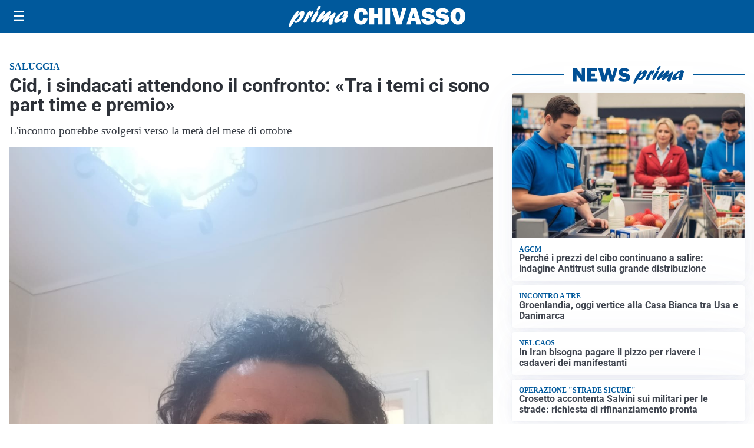

--- FILE ---
content_type: text/html; charset=utf8
request_url: https://primachivasso.it/media/my-theme/widgets/list-posts/sidebar-video-piu-visti.html?ts=29473216
body_size: 701
content:
<div class="widget-title"><span>Video più visti</span></div>
<div class="widget-sidebar-featured-poi-lista">
            
                    <article class="featured">
                <a href="https://primachivasso.it/sanita/medici-e-medicina-la-neurochirurgia-apre-il-viaggio-nella-scienza-raccontata-in-tv/">
                                            <figure><img width="480" height="300" src="https://primachivasso.it/media/2026/01/WhatsApp-Image-2026-01-12-at-10.00.11-AM-480x300.jpeg" class="attachment-thumbnail size-thumbnail wp-post-image" alt="“Medici e Medicina”: la neurochirurgia apre il viaggio nella scienza raccontata in Tv" loading="lazy" sizes="(max-width: 480px) 480px, (max-width: 1024px) 640px, 1280px" decoding="async" /></figure>
                                        <div class="post-meta">
                                                    <span class="lancio">televisione</span>
                                                <h3>“Medici e Medicina”: la neurochirurgia apre il viaggio nella scienza raccontata in Tv</h3>
                    </div>
                </a>
            </article>
                    
                    <article class="compact">
                <a href="https://primachivasso.it/cronaca/fuga-di-gas-n-via-blatta-strada-chiusa-e-possibili-interruzioni-del-servizio/">
                    <div class="post-meta">
                                                    <span class="lancio">il tubo e' stato rotto durante un lavoro</span>
                                                <h3>Fuga di gas in via Blatta: strada chiusa e possibili interruzioni del servizio</h3>
                    </div>
                </a>
            </article>
                    
                    <article class="compact">
                <a href="https://primachivasso.it/sport/chivasso-calcio-protagonista-al-torneo-befana-cup-di-riccione/">
                    <div class="post-meta">
                                                    <span class="lancio">sport e divertimento</span>
                                                <h3>Chivasso Calcio protagonista al torneo Befana Cup di Riccione</h3>
                    </div>
                </a>
            </article>
            </div>

<div class="widget-footer"><a role="button" href="/multimedia/video/" class="outline widget-more-button">Altri video</a></div>